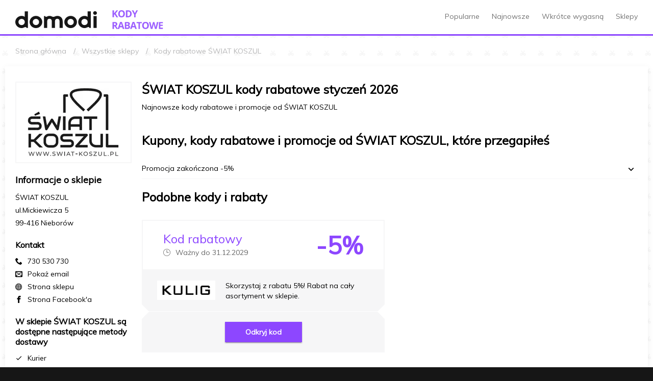

--- FILE ---
content_type: text/html; charset=utf-8
request_url: https://kody-rabatowe.domodi.pl/sklep/swiat-koszul-pl
body_size: 59969
content:
<!DOCTYPE html>
<html lang="pl">
<head>
    <meta charset="utf-8" />
    <meta name="viewport" content="width=device-width, initial-scale=1, maximum-scale=2">
    <title>&#x15A;WIAT KOSZUL kod rabatowy: stycze&#x144; 2026 - wyprzeda&#x17C;, zni&#x17C;ki do 75% taniej - Domodi.pl</title>
    <link rel="manifest" href="/manifest.json">
    <link rel="preconnect" href="//fonts.googleapis.com" crossorigin>
    <link rel="preconnect" href="//lb0.dstatic.pl" crossorigin>
    <link rel="preconnect" href="//lb5.dstatic.pl" crossorigin>
    <link rel="preconnect" href="//googletagmanager.com" crossorigin>
    <link rel="preconnect" href="//www.google-analytics.com" crossorigin>

    <meta name="description" content="Zni&#x17C;ki i wyprzeda&#x17C;e w sklepie &#x15A;WIAT KOSZUL z kodem rabatowym do 75% taniej. Sprawd&#x17A; aktualne rabaty i kupony tylko w Domodi.pl" />
    <meta property="og:title" content="&#x15A;WIAT KOSZUL kod rabatowy: stycze&#x144; 2026 - wyprzeda&#x17C;, zni&#x17C;ki do 75% taniej - Domodi.pl" />
    <meta property="og:description" content="Zni&#x17C;ki i wyprzeda&#x17C;e w sklepie &#x15A;WIAT KOSZUL z kodem rabatowym do 75% taniej. Sprawd&#x17A; aktualne rabaty i kupony tylko w Domodi.pl" />
    <link rel="shortcut icon" href="/favicon.ico?v=1" type="image/x-icon">
    <link rel="icon" href="/favicon.ico?v=2" type="image/x-icon">
    <meta name="mobile-web-app-capable" content="yes">
    <meta name="apple-mobile-web-app-capable" content="yes">
    <meta name="application-name" content="Kody na Domodi">
    <meta name="apple-mobile-web-app-title" content="Kody na Domodi">
    <meta name="theme-color" content="#000000">
    <meta name="msapplication-navbutton-color" content="#000000">
    <meta name="apple-mobile-web-app-status-bar-style" content="black-translucent">
    <meta name="msapplication-starturl" content="/?utm_source=web_app_manifest">
    <link href="https://fonts.googleapis.com/css?family=Muli" rel="stylesheet">
    <script>
        window.DM = { Config: {"Portal":"Domodi","GoogleAnalyticsAccountId":"UA-26365219-14","GoogleTagManagerId":"GTM-TV8BMD9"}};
    </script>
    
    <link rel="stylesheet" href="/dist/main.css?v=Lh8F3FQhrP6N2PLQkHQ1heiCenOkal7909gWK5n14mM" />
</head>
<body>
    <div class="dc-layout">
        <div class="dc-layout__canvas">
            <header class="dc-header">
    <div class="dc-header__container dc-container">
        <div class="dc-header-brand">
            <a href="https://domodi.pl" class="dc-header-brand__domodi" title="Przejdź do strony głównej Domodi" aria-label="Przejdź do strony głównej Domodi">
                <svg xmlns="http://www.w3.org/2000/svg" width="160" height="37" viewBox="0 0 116 24">
                    <title>Domodi</title>
                    <path fill="#161616" d="M17.9057.268555h-4.5539V7.9787c-1.2152-.83905-2.6773-1.27231-4.37985-1.27231C4.13954 6.60265-.101079 10.6911.003354 15.3502c-.104433 4.659 4.136186 8.7475 8.968596 8.6468h.01266c1.51589.0275 2.58549-.5187 3.81339-1.0404 1.1836-.5035 2.6077-.7323 3.0317.4912l.0981.2838h1.9779V.268555zM8.93714 19.7407c-2.53804 0-4.41468-1.8764-4.41468-4.3905s1.87664-4.3906 4.41468-4.3906c2.53806 0 4.48426 1.8765 4.48426 4.3906s-1.9462 4.3905-4.48426 4.3905zM38.2828 15.3498c.1045 4.6591-4.1361 8.7475-8.9686 8.6469-4.8324.1006-9.073-3.9878-8.9686-8.6469-.1044-4.659 4.1362-8.74749 8.9686-8.64681 4.8325-.10068 9.0731 3.98781 8.9686 8.64681zm-13.418 0c0 2.5141 1.9462 4.3906 4.4843 4.3906 2.538 0 4.4146-1.8765 4.4146-4.3906s-1.8766-4.3905-4.4146-4.3905c-2.5381 0-4.4843 1.8764-4.4843 4.3905zM87.6163 15.3498c.1045 4.6591-4.1361 8.7475-8.9686 8.6469-4.8324.1006-9.073-3.9878-8.9686-8.6469-.1044-4.659 4.1362-8.74749 8.9686-8.64681 4.8325-.10068 9.0731 3.98781 8.9686 8.64681zm-13.418 0c0 2.5141 1.9462 4.3906 4.4843 4.3906 2.538 0 4.4146-1.8765 4.4146-4.3906s-1.8766-4.3905-4.4146-4.3905c-2.5381 0-4.4843 1.8764-4.4843 4.3905zM110.611 2.58124C110.611 1.14111 111.794 0 113.323 0 114.817 0 116 1.14111 116 2.58124c0 1.47368-1.183 2.61479-2.677 2.61479-1.529 0-2.712-1.14111-2.712-2.61479zm.452 4.40579h4.519V23.7315h-4.519V6.98703zM107.329.268555h-4.554V7.9787c-1.215-.83905-2.677-1.27231-4.3797-1.27231-4.8324-.10069-9.073 3.98781-8.9686 8.64681-.1044 4.6591 4.1362 8.7475 8.9686 8.6469h.0127c1.5158.0274 2.585-.5187 3.813-1.0405 1.184-.5034 2.608-.7322 3.032.4913l.098.2837h1.978V.268555zM98.3573 19.7407c-2.538 0-4.4147-1.8764-4.4147-4.3905s1.8767-4.3906 4.4147-4.3906c2.5377 0 4.4847 1.8765 4.4847 4.3906.003 2.5141-1.947 4.3905-4.4847 4.3905zM59.6095 6.69727c-2.4779 0-3.6868 1.38825-5.5001 1.38825-1.8134 0-2.6615-1.38825-5.5002-1.38825-1.7849 0-3.1963.80854-4.1425 1.16552-.7975.30206-1.6361.1434-1.921-.68345l-.0854-.24714h-1.7342v16.7963h4.6204v-9.5072c0-2.151 1.0506-3.4569 3.2659-3.4569 2.0823 0 3.2659 1.3059 3.2659 3.4569v9.5072h4.4685v-9.5072c0-2.151 1.462-3.4569 3.2659-3.4569 2.1614 0 3.2659 1.3059 3.2659 3.4569v9.5072h4.4685v-9.257c-.0032-4.98552-3.3198-7.77423-7.7376-7.77423z"></path>
                </svg>
            </a>
            <a href="/" class="dc-header-brand__code" title="Przejdź do strony głównej kodów rabatowych Domodi" aria-label="Przejdź do strony głównej kodów rabatowych Domodi">
                <svg xmlns="http://www.w3.org/2000/svg" viewBox="0 0 100 37">
                    <path fill="#9c5fff" d="M11.4516129,13.8818441 L8.22580645,13.8818441 L4.62365591,8.15061367 L3.40860215,9.02158865 L3.40860215,13.8710913 L0.52688172,13.8710913 L0.52688172,0.290333303 L3.40860215,0.290333303 L3.40860215,6.52694427 L4.5483871,4.92478042 L8.21505376,0.290333303 L11.4408602,0.290333303 L6.69892473,6.30113594 L11.4516129,13.8818441 Z M24.7311828,7.06458314 C24.8566082,8.94657157 24.25634,10.8051097 23.0537634,12.2581747 C20.3120822,14.6716057 16.2040469,14.6716057 13.4623656,12.2581747 C12.275498,10.7943981 11.6910397,8.93334455 11.827957,7.05383037 C11.6975238,5.17450729 12.2985412,3.3175022 13.5053763,1.8709916 C14.7710584,0.62393858 16.5057922,-0.0285455523 18.2795699,0.0752777523 C20.0639671,-0.0431656523 21.8124661,0.615467252 23.0752688,1.88174438 C24.2655647,3.33628256 24.8576167,5.18934358 24.7311828,7.06458314 L24.7311828,7.06458314 Z M14.8064516,7.06458314 C14.7207088,8.27038387 15.0220714,9.47207685 15.6666667,10.4947192 C16.2835351,11.2815966 17.2497191,11.7123572 18.2473118,11.6452664 C20.5483871,11.6452664 21.6989247,10.118372 21.6989247,7.06458314 C21.6989247,4.01079433 20.5591398,2.48031566 18.2795699,2.47314714 C17.2770361,2.40875872 16.3073252,2.84332162 15.688172,3.63444711 C15.0421738,4.65648902 14.740694,5.85864973 14.827957,7.06458314 L14.8064516,7.06458314 Z M38.0752688,6.95705537 C38.1999935,8.86496612 37.5035326,10.7352532 36.1612903,12.096883 C34.6204329,13.3789089 32.6449678,14.0181486 30.6451613,13.8818441 L26.7956989,13.8818441 L26.7956989,0.290333303 L31.0967742,0.290333303 C32.9841478,0.172023589 34.8421996,0.801680444 36.2688172,2.04303604 C37.5383926,3.3521232 38.1946657,5.13735709 38.0752688,6.95705537 L38.0752688,6.95705537 Z M35.0752688,7.03232481 C35.0752688,4.11473785 33.7849462,2.65594436 31.2043011,2.65594436 L29.6774194,2.65594436 L29.6774194,11.5054803 L30.9139785,11.5054803 C33.6953405,11.5054803 35.0860215,10.0144284 35.0860215,7.03232481 L35.0752688,7.03232481 Z M44.3655914,5.88177762 L47.2043011,0.290333303 L50.311828,0.290333303 L45.8064516,8.59147755 L45.8064516,13.8818441 L42.9462366,13.8818441 L42.9462366,8.67749977 L38.4193548,0.290333303 L41.5483871,0.290333303 L44.3655914,5.88177762 Z M3.39784946,31.5163992 L3.39784946,36.7314963 L0.516129032,36.7314963 L0.516129032,23.1399855 L4.47311828,23.1399855 C5.91142849,23.0329086 7.3464401,23.3869564 8.56989247,24.1507466 C9.48998439,24.8918025 9.98821192,26.0369317 9.90322581,27.2152882 C9.91963294,27.9837613 9.68979534,28.7373334 9.24731183,29.3658437 C8.77075878,30.0168176 8.1231421,30.523005 7.37634409,30.8282215 C9.41935484,33.8820103 10.7526882,35.8569371 11.3763441,36.7530019 L8.15053763,36.7530019 L4.92473118,31.5379048 L3.39784946,31.5163992 Z M3.39784946,29.1722937 L4.30107527,29.1722937 C5.00478185,29.2255003 5.708421,29.068303 6.32258065,28.7206771 C6.76895978,28.3863994 7.01255418,27.8464273 6.96774194,27.2905577 C7.01725015,26.7437685 6.76080428,26.2143274 6.30107527,25.9142021 C5.66120711,25.5976445 4.94876812,25.4566397 4.23655914,25.5055966 L3.3655914,25.5055966 L3.39784946,29.1722937 M20.655914,36.7314963 L19.6666667,33.5056631 L14.7096774,33.5056631 L13.7204301,36.7314963 L10.6129032,36.7314963 L15.4086022,23.0862217 L18.9354839,23.0862217 L23.7526882,36.7314963 L20.655914,36.7314963 Z M18.9784946,31.0755354 C18.0681003,28.1436113 17.5555556,26.4840993 17.4408602,26.0969994 C17.3261648,25.7098994 17.2437276,25.4052374 17.1935484,25.1830133 C16.9856631,25.9787188 16.4014337,27.9393085 15.4408602,31.0647826 L18.9784946,31.0755354 Z M24.7311828,23.1399855 L28.9569892,23.1399855 C30.4061839,23.0332399 31.8575992,23.3153588 33.1612903,23.9571966 C34.0214989,24.5413501 34.4986247,25.5449679 34.4086022,26.5808743 C34.439077,27.291535 34.2391901,27.9930304 33.8387097,28.580891 C33.4811481,29.085468 32.9339281,29.4231171 32.3225806,29.5163826 L32.3225806,29.6131576 C33.0544884,29.7286425 33.7174212,30.1118439 34.1827957,30.6884354 C34.6012365,31.3243874 34.8012798,32.0792741 34.7526882,32.8389909 C34.8054269,33.968125 34.3036773,35.051913 33.4086022,35.7422408 C32.3481981,36.4986597 31.0646108,36.8773022 29.7634409,36.8175186 L24.7311828,36.8175186 L24.7311828,23.1399855 Z M27.6129032,28.5163743 L29.2903226,28.5163743 C29.8800861,28.5616187 30.4702967,28.4346103 30.9892473,28.1507799 C31.3608976,27.8671387 31.560052,27.4119248 31.516129,26.9464688 C31.5345524,26.5113659 31.3166429,26.1002125 30.9462366,25.871191 C30.3829431,25.6053591 29.7613585,25.4869611 29.1397849,25.5271022 L27.6236559,25.5271022 L27.6129032,28.5163743 Z M27.6129032,30.8067159 L27.6129032,34.3443797 L29.4946237,34.3443797 C30.1128398,34.3931815 30.7296588,34.2342453 31.2473118,33.8927631 C31.6480494,33.5434419 31.8594787,33.0248372 31.8172043,32.494902 C31.8172043,31.3694446 31.0107527,30.8067159 29.3978495,30.8067159 L27.6129032,30.8067159 Z M45.0645161,36.7314963 L44.0752688,33.5056631 L39.1182796,33.5056631 L38.1290323,36.7314963 L35.0215054,36.7314963 L39.7849462,23.0862217 L43.311828,23.0862217 L48.1290323,36.7314963 L45.0645161,36.7314963 Z M43.3870968,31.0755354 C42.4767025,28.1436113 41.9641577,26.4840993 41.8494624,26.0969994 C41.734767,25.7098994 41.6523298,25.4052374 41.6021505,25.1830133 C41.3942653,25.9787188 40.8100358,27.9393085 39.8494624,31.0647826 L43.3870968,31.0755354 Z M54.3655914,36.7314963 L51.483871,36.7314963 L51.483871,25.5378549 L47.7956989,25.5378549 L47.7956989,23.1399855 L58.0645161,23.1399855 L58.0645161,25.5378549 L54.3763441,25.5378549 L54.3655914,36.7314963 Z M71.7204301,29.9249882 C71.8458555,31.8069766 71.2455873,33.6655147 70.0430108,35.1185797 C67.3013295,37.5320107 63.1932942,37.5320107 60.4516129,35.1185797 C59.2493326,33.6611473 58.6492842,31.7994433 58.7741935,29.9142354 C58.6437603,28.0349123 59.2447777,26.1779072 60.4516129,24.7313966 C61.7275316,23.4728308 63.480407,22.8194097 65.2688172,22.9356828 C67.0532144,22.8172393 68.8017134,23.4758723 70.0645161,24.7421494 C71.254812,26.1966876 71.846864,28.0497486 71.7204301,29.9249882 L71.7204301,29.9249882 Z M61.7956989,29.9249882 C61.7099561,31.1307889 62.0113187,32.3324818 62.655914,33.3551242 C63.2727824,34.1420016 64.2389665,34.5727623 65.2365591,34.5056714 C67.5376344,34.5056714 68.688172,32.978777 68.688172,29.9249882 C68.688172,26.8711993 67.5448029,25.3407207 65.2580645,25.3335522 C64.2555308,25.2691638 63.2858198,25.7037266 62.6666667,26.4948521 C62.0169009,27.5156258 61.7116291,28.7178786 61.7956989,29.9249882 L61.7956989,29.9249882 Z M87.0215054,36.7314963 L83.7419355,36.7314963 L81.9032258,29.5916521 C81.8315412,29.3407539 81.7168459,28.8138678 81.5591398,28.0109938 C81.4014337,27.2081197 81.3082438,26.6740651 81.2795699,26.4088299 C81.2437276,26.7457502 81.1505376,27.2833891 81,28.0217465 C80.8494624,28.760104 80.7311828,29.2905743 80.6451613,29.6131576 L78.8172043,36.7314963 L75.5913978,36.7314963 L72.0430108,23.1399855 L74.8817204,23.1399855 L76.6236559,30.559402 C76.9247312,31.928589 77.1433691,33.1149789 77.2795699,34.1185714 C77.3154122,33.767314 77.4014337,33.2189223 77.5376344,32.4733964 C77.6738352,31.7278706 77.7992831,31.154389 77.9139785,30.752952 L79.8924731,23.1399855 L82.6129032,23.1399855 L84.5913978,30.752952 C84.6774194,31.0970409 84.7849462,31.6167585 84.9139785,32.3121048 C85.0430108,33.0074511 85.1433691,33.6096066 85.2150538,34.1185714 C85.2795699,33.6311122 85.3799283,33.0289566 85.516129,32.3121048 C85.6523298,31.5952529 85.7777777,31.0110187 85.8924731,30.559402 L87.6236559,23.1399855 L90.4623656,23.1399855 L87.0215054,36.7314963 Z M99.2580645,36.7314963 L91.3978495,36.7314963 L91.3978495,23.1399855 L99.2258065,23.1399855 L99.2258065,25.5055966 L94.2795699,25.5055966 L94.2795699,28.4948687 L98.9247312,28.4948687 L98.9247312,30.8604798 L94.3225806,30.8604798 L94.3225806,34.3658853 L99.2688172,34.3658853 L99.2580645,36.7314963 Z"></path>
                </svg>
            </a>
        </div>
        <nav class="dc-header-nav">
            <a class="dc-header-nav__item" href="/kody">Popularne</a>
            <a class="dc-header-nav__item" href="/kody/najnowsze">Najnowsze</a>
            <a class="dc-header-nav__item" href="/kody/wkrotce-wygasajace">Wkrótce wygasną</a>
            <a class="dc-header-nav__item" href="/sklepy">Sklepy</a>
        </nav>
    </div>
</header>
                <div class="dc-container">
        <ol class="dc-breadcrumbs" itemscope itemtype="http://schema.org/BreadcrumbList">
            <li class="dc-breadcrumbs__item" itemprop="itemListElement" itemscope itemtype="http://schema.org/ListItem">
                <a itemprop="item" href="/">
                    <span itemprop="name">Strona główna</span>
                </a>
                <meta itemprop="position" content="1" />
            </li>

                <li class="dc-breadcrumbs__item" itemprop="itemListElement" itemscope itemtype="http://schema.org/ListItem">
                    <a itemprop="item" href="/sklepy">
                        <span itemprop="name">Wszystkie sklepy</span>
                    </a>
                </li>
                <li class="dc-breadcrumbs__item" itemprop="itemListElement" itemscope itemtype="http://schema.org/ListItem">
                    <span itemprop="name">Kody rabatowe &#x15A;WIAT KOSZUL</span>
                </li>
        </ol>
    </div>

            <main class="dc-main dc-container">
                
<div class="dc-grid dc-grid--rev">
    <div class="dc-grid__cell _1of1 _4of5--l">
        <div class="dc-content-header">
            <h1 class="dc-h2 _mb1">&#x15A;WIAT KOSZUL kody rabatowe stycze&#x144; 2026</h1>
            <p>Najnowsze kody rabatowe i promocje od &#x15A;WIAT KOSZUL</p>
        </div>
        <ul class="dc-grid _mv2">

        </ul>        
                    <section class="_mv2">
                <div class="dc-content-header">
                    <h3 class="dc-h2">Kupony, kody rabatowe i promocje od &#x15A;WIAT KOSZUL, które przegapiłeś</h3>
                </div>

                <ul class="dc-list-block js-accordion">
                        <li class="dc-list-block__item dc-accordion-item" data-accordion="item">
                            <div class="dc-accordion-item__nav" data-accordion="nav">
                                <span>Promocja zakończona -5%</span>
                                <span class="dc-icon dc-icon--baseline _space">
                                    <svg>
                                        <use class="dc-accordion-item__down" xlink:href="#dc-icon-arrow-down" />
                                        <use class="dc-accordion-item__up" xlink:href="#dc-icon-arrow-up" />
                                    </svg>
                                </span>
                            </div>
                            <div class="dc-accordion-item__content">
                                Skorzystaj z rabatu 5%! &#xD;&#xA;Rabat na ca&#x142;y asortyment w sklepie. &#xD;&#xA;
                            </div>
                        </li>
                </ul>
            </section>
                    <section class="_mv2">
                <div class="dc-content-header">
                    <h3 class="dc-h2">Podobne kody i rabaty</h3>
                </div>
                <ul class="dc-grid">
                        <li class="dc-grid__cell _1of2--m">
                            <section class="dc-card">
    <header class="dc-card__header dc-text-coupon">
        <div>
            <h3 class="dc-h2 _tfw4">Kod rabatowy</h3>
            <p class="dc-text-mute">
                <span class="dc-icon dc-icon--baseline _space"><svg><use xlink:href="#dc-icon-clock" /></svg></span>
                <span>Wa&#x17C;ny do 31.12.2029</span>
            </p>
        </div>

            <div class="dc-card-value">
                -5%
            </div>
    </header>
    <div class="dc-card__body">
        <a href="/sklep/kulig2" class="dc-card-logo">
            <img src="https://lb0.dstatic.pl/Shop/kulig2/I180x180.jpg?v=1" alt="KULIG - wyprzedaże i kody rabatowe"/>
        </a>
        <div>
            Skorzystaj z rabatu 5%! Rabat na ca&#x142;y asortyment w sklepie.
        </div>
    </div>
    <footer class="dc-card__footer">
        <button type="button" class="dc-btn dc-btn--coupon dc-btn--s1 js-coupon-button" data-model='{"id":12905,"url":"/sklep/kulig2","code":"DOMODI5","text":"Kod rabatowy --5%","couponCardValue":"-5%","couponCardShowLogo":true,"shortValue":"-5%","value":"-5%","valuePrefix":"Kod rabatowy","message":"","remain":"Ważny do 31.12.2029","shortDescription":"Skorzystaj z rabatu 5%! Rabat na cały asortyment w sklepie.","conditions":["Do wykorzystania w sklepie KULIG","Ważny do 31.12.2029 23:59"],"shopName":"KULIG","couponType":0,"shopLogoUrl":"https://lb0.dstatic.pl/Shop/kulig2/I180x180.jpg?v=1","shopCouponPageUrl":"https://kulig.pl"}'>Odkryj kod</button>
    </footer>
</section>
                        </li>
                </ul>
            </section>

    </div>
    <div class="dc-grid__cell _1of1 _1of5--l">
        <section class="dc-section _mb2">
            <figure class="dc-shops-logo _mb2">
                <img src="https://lb0.dstatic.pl/Shop/swiat-koszul-pl/I180x180.jpg?v=4" alt="&#x15A;WIAT KOSZUL - wyprzedaże i kody rabatowe" />
            </figure>
            <h2 class="dc-h3 _mb1">Informacje o sklepie</h2>
            <p>
                &#x15A;WIAT KOSZUL<br />
ul.Mickiewicza 5<br />
                99-416 Niebor&#xF3;w<br />
                            </p>
        </section>
        <section class="dc-section _mb2">
            <h3 class="dc-h4 _mb1">Kontakt</h3>
            <ul class="dc-list-block">
                    <li class="dc-list-block__item">
                        <span class="dc-icon dc-icon--baseline _space"><svg><use xlink:href="#dc-icon-phone" /></svg></span>
                        <span>730 530 730</span>
                    </li>
                                    <li class="dc-list-block__item">
                        <span class="dc-icon dc-icon--baseline _space"><svg><use xlink:href="#dc-icon-envelope" /></svg></span>
                        <span class="_cp js-replace-text" data-text="sklep@swiat-koszul.pl">Pokaż email</span>
                    </li>
                                    <li class="dc-list-block__item">
                        <span class="dc-icon dc-icon--baseline _space"><svg><use xlink:href="#dc-icon-internet" /></svg></span>
                        <a href="https://swiat-koszul.pl/" rel="nofollow" target="_blank">Strona sklepu</a>
                    </li>
                                    <li class="dc-list-block__item">
                        <span class="dc-icon dc-icon--baseline _space"><svg><use xlink:href="#dc-icon-facebook" /></svg></span>
                        <a href="www.facebook.com/swiatkoszul/" class="_cp" rel="nofollow" target="_blank">Strona Facebook'a</a>
                    </li>
            </ul>
        </section>
                <section class="dc-section _mb2">
            <h3 class="dc-h4 _mb1">W sklepie &#x15A;WIAT KOSZUL są dostępne następujące metody dostawy</h3>
            <ul class="dc-list-block">
                    <li class="dc-list-block__item">
                        <span class="dc-icon dc-icon--baseline _space"><svg><use xlink:href="#dc-icon-check" /></svg></span>
                        <span>Kurier</span>
                    </li>
                    <li class="dc-list-block__item">
                        <span class="dc-icon dc-icon--baseline _space"><svg><use xlink:href="#dc-icon-check" /></svg></span>
                        <span>Paczkomaty Inpost</span>
                    </li>
            </ul>
        </section>
                <section class="dc-section _mb2">
            <h3 class="dc-h4 _mb1">Metody płatności w &#x15A;WIAT KOSZUL</h3>
            <ul class="dc-list-block">
                    <li class="dc-list-block__item">
                        <span class="dc-icon dc-icon--baseline _space"><svg><use xlink:href="#dc-icon-check" /></svg></span>
                        <span>Przelew on-line</span>
                    </li>
                    <li class="dc-list-block__item">
                        <span class="dc-icon dc-icon--baseline _space"><svg><use xlink:href="#dc-icon-check" /></svg></span>
                        <span>Przedplata</span>
                    </li>
            </ul>
        </section>
        <section class="dc-section _mb2">
            <h3 class="dc-h4 _mb2">Najlepsze sklepy, według użytkowników kupujących w Domodi</h3>
            <ul class="dc-list-inline dc-list-inline--group">
                <li class="dc-list-inline__item">
                    <a href="/sklep/zalando" class="dc-btn dc-btn--small dc-btn--secondary">
                        <strong>Zalando</strong>
                    </a>
                </li>
                <li class="dc-list-inline__item">
                    <a href="/sklep/cropp" class="dc-btn dc-btn--small dc-btn--secondary">
                        <strong>Cropp</strong>
                    </a>
                </li>
                <li class="dc-list-inline__item">
                    <a href="/sklep/mohito" class="dc-btn dc-btn--small dc-btn--secondary">
                        <strong>Mohito</strong>
                    </a>
                </li>
                <li class="dc-list-inline__item">
                    <a href="/sklep/bonprix" class="dc-btn dc-btn--small dc-btn--secondary">
                        <strong>bonprix</strong>
                    </a>
                </li>
                <li class="dc-list-inline__item">
                    <a href="/sklep/answear-com" class="dc-btn dc-btn--small dc-btn--secondary">
                        <strong>ANSWEAR.com</strong>
                    </a>
                </li>
                <li class="dc-list-inline__item">
                    <a href="/sklep/reserved" class="dc-btn dc-btn--small dc-btn--secondary">
                        <strong>Reserved</strong>
                    </a>
                </li>
                <li class="dc-list-inline__item">
                    <a href="/sklep/sinsay" class="dc-btn dc-btn--small dc-btn--secondary">
                        <strong>Sinsay</strong>
                    </a>
                </li>
                <li class="dc-list-inline__item">
                    <a href="/sklep/eobuwie-pl" class="dc-btn dc-btn--small dc-btn--secondary">
                        <strong>eobuwie.pl</strong>
                    </a>
                </li>
            </ul>
        </section>
    </div>
</div>


            </main>
            
<div class="dc-container _mv2 _tac">
    <ul class="dc-grid">
            <li class="dc-grid__cell _1of1 _1of2--m _1of4--l">
                <div class="_pa4">
                    <svg width="45" height="45" class="_mb1">
                        <use xlink:href="#dc-icon-scissors"></use>
                    </svg>
                    <h4 class="dc-h4 _mb1">130000</h4>
                    <p>kod&#xF3;w rabatowych, kupon&#xF3;w i promocji w Domodi</p>
                </div>
            </li>
            <li class="dc-grid__cell _1of1 _1of2--m _1of4--l">
                <div class="_pa4">
                    <svg width="45" height="45" class="_mb1">
                        <use xlink:href="#dc-icon-hanger"></use>
                    </svg>
                    <h4 class="dc-h4 _mb1">230</h4>
                    <p>sklep&#xF3;w w kt&#xF3;rych mo&#x17C;esz kupi&#x107; taniej</p>
                </div>
            </li>
            <li class="dc-grid__cell _1of1 _1of2--m _1of4--l">
                <div class="_pa4">
                    <svg width="45" height="45" class="_mb1">
                        <use xlink:href="#dc-icon-piggy"></use>
                    </svg>
                    <h4 class="dc-h4 _mb1">33%</h4>
                    <p>tyle, &#x15B;rednio oszcz&#x119;dzaj&#x105; u&#x17C;ytkownicy na zakupach z Domodi</p>
                </div>
            </li>
            <li class="dc-grid__cell _1of1 _1of2--m _1of4--l">
                <div class="_pa4">
                    <svg width="45" height="45" class="_mb1">
                        <use xlink:href="#dc-icon-users"></use>
                    </svg>
                    <h4 class="dc-h4 _mb1">540000</h4>
                    <p>u&#x17C;ytkownik&#xF3;w miesi&#x119;cznie korzysta z rabat&#xF3;w w Domodi</p>
                </div>
            </li>
    </ul>
</div>
            <footer class="dc-footer">
    <div class="dc-footer__content">
        <div class="dc-container">
            <dl class="dc-footer-apps">
                <dt class="dc-footer-apps__title">Pobierz naszą aplikację</dt>
                <dd class="dc-footer-apps__item">
                    <a href="https://play.google.com/store/apps/details?id=pl.domodi&utm_source=domodi_coupons&utm_medium=Footer&utm_campaign=app_domodi" target="_blank" title="Pobierz aplikację na Android" aria-label="Pobierz aplikację na Android">
                        <svg viewBox="0 0 135 40" width="135" height="40">
                            <path fill="#a6a6a6" d="M130.197 40H4.73C2.12 40 0 37.872 0 35.267V4.727C0 2.12 2.122 0 4.73 0h125.467C132.803 0 135 2.12 135 4.726v30.54c0 2.606-2.197 4.734-4.803 4.734z"></path>
                            <path fill="#000" d="M134.032 35.268c0 2.116-1.714 3.83-3.834 3.83H4.728c-2.118 0-3.838-1.714-3.838-3.83V4.725C.89 2.61 2.61.89 4.73.89h125.467c2.12 0 3.834 1.72 3.834 3.835l.01 30.543z"></path>
                            <path fill="#00d3ff" d="M10.4 7.5c-.3.4-.5.9-.5 1.4V31c0 .5.1 1 .5 1.4l.1.1 12.4-12.4v-.3L10.4 7.5z"></path>
                            <path fill="#ffce00" d="M27 24.3l-4.1-4.1v-.3l4.1-4.1h.1l4.9 2.8c1.4.8 1.4 2.1 0 2.9l-5 2.8z"></path>
                            <path fill="#f93647" d="M27.1 24.2L22.9 20 10.4 32.5c.6.5 1.5.5 2.1.1l14.6-8.4"></path>
                            <path fill="#00f076" d="M27.1 15.8L12.5 7.5c-.6-.5-1.5-.5-2.1 0L22.9 20l4.2-4.2z"></path>
                            <path fill="#fff" d="M68.1 21.8c-2.3 0-4.2 1.9-4.2 4.3 0 2.3 1.9 4.2 4.3 4.2 2.3 0 4.2-1.9 4.2-4.2 0-2.3-1.8-4.2-4.1-4.3-.1-.1-.1-.1-.2 0zm0 6.8c-1.4.1-2.7-1-2.8-2.4-.1-1.4 1-2.7 2.4-2.8 1.4-.1 2.7 1 2.8 2.4v.2c.1 1.4-.9 2.5-2.4 2.6.1 0 .1 0 0 0zm-9.3-6.8c-2.3 0-4.3 1.9-4.3 4.2 0 2.3 1.9 4.3 4.2 4.3 2.3 0 4.3-1.9 4.3-4.2.1-2.4-1.7-4.3-4.2-4.3.1-.1 0-.1 0 0zm0 6.8c-1.4.1-2.7-.9-2.8-2.4-.1-1.4.9-2.7 2.4-2.8 1.5-.1 2.7.9 2.8 2.4v.2c.1 1.4-1 2.5-2.4 2.6zm-11.1-5.5v1.8H52c-.1.8-.4 1.6-1 2.3-.9.9-2.1 1.4-3.3 1.3-2.7 0-4.8-2.1-4.8-4.8 0-2.7 2.1-4.8 4.8-4.8 1.2 0 2.4.5 3.3 1.3l1.3-1.3c-1.2-1.2-2.8-1.9-4.5-1.9-3.6 0-6.6 3-6.6 6.6 0 3.6 3 6.6 6.6 6.6 1.7.1 3.4-.6 4.6-1.8 1.1-1.1 1.6-2.7 1.6-4.2 0-.4 0-.8-.1-1.1h-6.2zM93 24.5c-.5-1.6-2-2.6-3.6-2.7-2.2 0-4 1.8-4 4v.2c-.1 2.3 1.8 4.2 4.1 4.3h.2c1.4 0 2.8-.7 3.6-1.9l-1.4-1c-.4.7-1.2 1.2-2.1 1.2-.9 0-1.7-.5-2.1-1.3l5.7-2.3-.4-.5zm-5.8 1.4c-.1-1.3.9-2.4 2.2-2.5h.1c.7 0 1.3.3 1.6.9l-3.9 1.6zM82.6 30h1.9V17.5h-1.8L82.6 30zm-3-7.3c-.6-.6-1.4-1-2.3-1-2.3.2-4.1 2.2-4 4.5.1 2.1 1.8 3.8 4 4 .9 0 1.7-.3 2.3-1h.1v.6c0 1.6-.9 2.5-2.3 2.5-1 0-1.8-.6-2.2-1.5l-1.6.7c.6 1.5 2.1 2.5 3.7 2.5 2.2 0 4-1.3 4-4.5V22h-1.7v.7zm-2.2 5.9c-1.4-.2-2.4-1.5-2.3-2.9.1-1.2 1.1-2.1 2.3-2.3 1.3.1 2.3 1.2 2.3 2.5v.1c.1 1.3-.9 2.5-2.3 2.6.1 0 .1 0 0 0zm24.4-11.1h-4.5V30h1.9v-4.7h2.7c2.1.2 4.1-1.3 4.3-3.5.2-2.1-1.3-4.1-3.5-4.3h-.9zm0 6h-2.6v-4.3h2.7c1.2 0 2.2 1 2.2 2.1s-1.1 2.2-2.3 2.2zm11.5-1.8c-1.4-.1-2.7.7-3.3 1.9l1.7.7c.3-.6 1-1 1.7-.9 1-.1 1.9.6 2 1.6v.1c-.6-.3-1.2-.5-1.9-.5-1.8 0-3.6 1-3.6 2.8.1 1.6 1.4 2.8 3 2.8h.1c1 .1 1.9-.4 2.4-1.2h.1v1h1.8v-4.8c0-2.2-1.7-3.5-3.8-3.5h-.2zm-.2 6.8c-.6 0-1.4-.3-1.4-1.1 0-1 1.1-1.4 2-1.4.6 0 1.2.1 1.7.4-.1 1.2-1.1 2.1-2.3 2.1zm10.7-6.5l-2.1 5.4h-.1l-2.3-5.4h-2l3.3 7.6-1.9 4.2h1.9l5.1-11.8h-1.9zM107 30h1.9V17.5H107V30zM42.2 13h-.8V7h2c.5 0 1 .2 1.3.5.7.6.8 1.7.1 2.5l-.1.1c-.4.3-.8.5-1.3.5h-1.2V13zm0-3.2h1.3c.3 0 .6-.1.8-.3.4-.4.4-1 0-1.4-.2-.2-.5-.3-.8-.3h-1.3v2zm9 2.4c-1.2 1.2-3.2 1.2-4.4 0-1.2-1.3-1.2-3.2 0-4.5 1.2-1.2 3.2-1.2 4.4 0 1.2 1.3 1.2 3.3 0 4.5zm-3.8-.5c.9.9 2.4.9 3.3 0 .9-1 .9-2.5 0-3.5-.9-.9-2.4-.9-3.3 0-.9 1.1-.9 2.5 0 3.5zm5.8 1.3V7h2.2c.5 0 .9.2 1.2.5.3.3.5.7.5 1.2 0 .3-.1.5-.2.8-.1.2-.4.4-.6.5.3.1.5.3.7.5.2.2.3.6.3.9 0 .5-.2.9-.6 1.2-.3.3-.8.5-1.3.5l-2.2-.1zm.7-3.4h1.4c.3 0 .5-.1.7-.3.3-.4.3-.9 0-1.3-.2-.2-.4-.3-.7-.3h-1.4v1.9zm0 2.7h1.6c.3 0 .5-.1.7-.3.2-.2.3-.4.3-.7 0-.6-.4-1-1-1h-1.6v2zm4.4.7V7h.8v6h-.8zM64 7.7h-2.7v1.9h2.5v.7h-2.5v1.9H64v.8h-3.5V7H64v.7zm1.2 5.3V7h2c.5 0 1 .2 1.3.5.7.6.7 1.7.1 2.4-.3.3-.6.5-1 .6l1.7 2.5h-.9l-1.6-2.4h-.9V13h-.7zm.8-3.1h1.2c.3 0 .6-.1.8-.3.2-.2.3-.5.3-.8 0-.3-.1-.6-.3-.8-.2-.2-.4-.3-.7-.4H66v2.3zm3.9 3.1v-.8L73 7.7h-3V7h4v.8l-3.2 4.5H74v.7h-4.1zm6.9 0v-.8L80 7.7h-3.1V7h4v.8l-3.2 4.5h3.2v.7h-4.1z"></path>
                        </svg>
                    </a>
                </dd>
                <dd class="dc-footer-apps__item">
                    <a href="https://apps.apple.com/pl/app/domodi-moda-i-wyprzedaże/id1042952311" target="_blank" title="Pobierz aplikację na iPhone" aria-label="Pobierz aplikację na iPhone">
                        <svg viewBox="0 0 135 40" width="135" height="40">
                            <title>apple</title>
                            <path fill="#a6a6a6" d="M130.197 40H4.73C2.12 40 0 37.872 0 35.267V4.727C0 2.12 2.122 0 4.73 0h125.467C132.803 0 135 2.12 135 4.726v30.54c0 2.606-2.197 4.734-4.803 4.734z"></path>
                            <path fill="#000" d="M134.032 35.268c0 2.116-1.714 3.83-3.834 3.83H4.728c-2.118 0-3.838-1.714-3.838-3.83V4.725C.89 2.61 2.61.89 4.73.89h125.467c2.12 0 3.834 1.72 3.834 3.835l.01 30.543z"></path>
                            <path fill="#fff" d="M30.128 19.795c-.03-3.223 2.64-4.79 2.76-4.864-1.51-2.2-3.852-2.5-4.675-2.52-1.967-.2-3.875 1.18-4.877 1.18-1.022 0-2.565-1.15-4.228-1.12-2.14.04-4.142 1.28-5.24 3.2-2.266 3.93-.576 9.69 1.595 12.86 1.086 1.56 2.355 3.29 4.016 3.23 1.62-.06 2.23-1.03 4.19-1.03 1.94 0 2.51 1.04 4.2 1 1.74-.02 2.84-1.56 3.89-3.12 1.25-1.78 1.76-3.53 1.78-3.62-.04-.01-3.39-1.29-3.42-5.15zm-3.2-9.478c.874-1.093 1.472-2.58 1.306-4.09-1.265.057-2.847.876-3.758 1.945-.806.942-1.526 2.486-1.34 3.938 1.42.106 2.88-.716 3.792-1.793zm26.718 21.2h-2.27l-1.245-3.91h-4.32l-1.18 3.91h-2.21l4.29-13.31h2.65l4.31 13.31zm-3.89-5.55L48.63 22.49c-.116-.355-.34-1.19-.67-2.508h-.04c-.13.566-.34 1.402-.63 2.508l-1.105 3.475h3.573zm14.907.633c0 1.63-.44 2.922-1.323 3.87-.79.84-1.77 1.263-2.942 1.263-1.264 0-2.172-.455-2.725-1.363h-.04v5.055H55.5V25.078c0-1.026-.026-2.08-.078-3.158h1.875l.12 1.52h.04c.71-1.145 1.79-1.717 3.237-1.717 1.132 0 2.077.447 2.833 1.342.757.895 1.136 2.073 1.136 3.534zm-2.172.078c0-.935-.21-1.705-.63-2.31-.46-.632-1.08-.948-1.85-.948-.52 0-1 .175-1.43.523-.43.35-.71.807-.84 1.372-.06.264-.1.48-.1.65v1.6c0 .698.22 1.288.65 1.77s.99.72 1.67.72c.81 0 1.43-.31 1.88-.928.45-.62.67-1.436.67-2.45zM75.7 26.6c0 1.63-.44 2.922-1.324 3.87-.79.84-1.77 1.263-2.94 1.263-1.265 0-2.173-.455-2.726-1.363h-.04v5.055h-2.13V25.078c0-1.026-.028-2.08-.08-3.158h1.875l.12 1.52h.04c.71-1.145 1.788-1.717 3.237-1.717 1.13 0 2.076.447 2.834 1.342.755.895 1.134 2.073 1.134 3.534zm-2.172.078c0-.935-.21-1.705-.633-2.31-.46-.632-1.078-.948-1.855-.948-.527 0-1.004.175-1.432.523s-.707.807-.84 1.372c-.064.264-.098.48-.098.65v1.6c0 .698.214 1.288.64 1.77.43.48.985.72 1.67.72.804 0 1.43-.31 1.876-.928.448-.62.672-1.436.672-2.45zm14.512 1.105c0 1.133-.394 2.053-1.182 2.764-.867.777-2.075 1.166-3.625 1.166-1.432 0-2.58-.277-3.45-.83l.495-1.777c.935.566 1.962.85 3.08.85.805 0 1.43-.182 1.878-.543.447-.363.67-.848.67-1.455 0-.54-.184-.994-.552-1.363s-.98-.713-1.836-1.03c-2.33-.868-3.495-2.142-3.495-3.815 0-1.094.408-1.99 1.225-2.69.815-.7 1.9-1.048 3.258-1.048 1.21 0 2.218.21 3.02.632l-.532 1.738c-.75-.408-1.6-.612-2.547-.612-.75 0-1.336.185-1.757.553-.355.33-.533.73-.533 1.204 0 .526.204.96.612 1.304.35.32 1 .66 1.93 1.03 1.14.46 1.98 1 2.52 1.62s.81 1.39.81 2.31zm7.048-4.263h-2.35v4.658c0 1.186.415 1.777 1.244 1.777.382 0 .697-.033.948-.098l.06 1.62c-.422.155-.975.235-1.66.235-.842 0-1.5-.258-1.974-.77-.474-.514-.71-1.377-.71-2.588v-4.837h-1.402V21.92h1.4v-1.758l2.094-.632v2.39h2.35v1.6zm10.602 3.12c0 1.474-.42 2.685-1.263 3.632-.882.975-2.054 1.46-3.515 1.46-1.41 0-2.53-.466-3.366-1.4-.836-.935-1.254-2.114-1.254-3.534 0-1.488.43-2.705 1.293-3.653s2.024-1.42 3.485-1.42c1.408 0 2.54.466 3.396 1.4.817.907 1.225 2.078 1.225 3.514zm-2.21.067c0-.885-.19-1.643-.573-2.277-.447-.766-1.086-1.148-1.915-1.148-.856 0-1.508.383-1.955 1.148-.382.635-.572 1.406-.572 2.317 0 .885.19 1.644.572 2.276.46.766 1.105 1.148 1.936 1.148.815 0 1.454-.38 1.915-1.16.394-.64.59-1.41.59-2.29zm9.14-2.912c-.21-.04-.434-.06-.67-.06-.75 0-1.33.284-1.738.85-.355.5-.533 1.132-.533 1.896v5.04h-2.14l.02-6.57c0-1.1-.03-2.11-.08-3.02h1.85l.08 1.84h.06c.22-.63.58-1.14 1.06-1.52.47-.34.98-.51 1.54-.51.19 0 .37.02.53.04v2.03zm9.537 2.47c0 .38-.026.702-.08.966h-6.395c.025.95.335 1.68.928 2.18.54.45 1.237.67 2.093.67.947 0 1.81-.15 2.587-.45l.335 1.48c-.908.4-1.98.6-3.218.6-1.488 0-2.656-.44-3.505-1.31-.85-.87-1.273-2.05-1.273-3.52 0-1.44.39-2.65 1.18-3.61.83-1.02 1.95-1.54 3.35-1.54 1.38 0 2.43.52 3.14 1.54.56.82.84 1.82.84 3.02zm-2.033-.554c.013-.63-.126-1.17-.415-1.64-.37-.59-.94-.88-1.7-.88-.7 0-1.27.29-1.7.87-.36.46-.57 1.02-.63 1.66h4.44zM47.867 8.81c0 .602-.178 1.083-.533 1.445-.46.472-1.13.708-2.008.708-.26 0-.46-.013-.602-.045v2.532h-1.048V7c.5-.09 1.07-.137 1.71-.137.83 0 1.456.177 1.878.533.402.35.603.82.603 1.416zm-1.048.048c0-.382-.13-.674-.37-.878-.25-.204-.59-.306-1.03-.306-.29 0-.53.02-.71.058v2.348c.14.04.35.058.61.058.46 0 .82-.113 1.09-.34.26-.225.39-.54.39-.94zm6.9 2.192c0 .725-.21 1.32-.62 1.785-.44.48-1.01.718-1.73.718-.7 0-1.25-.226-1.66-.686-.41-.46-.62-1.038-.62-1.736 0-.73.21-1.33.63-1.79s.99-.7 1.71-.7c.69 0 1.24.23 1.67.69.39.45.6 1.02.6 1.73zm-1.09.035c0-.435-.1-.808-.28-1.12-.22-.375-.54-.563-.94-.563-.43 0-.75.188-.97.564-.19.31-.28.69-.28 1.138 0 .435.09.808.28 1.12.22.375.54.563.95.563.4 0 .71-.19.94-.574.19-.315.29-.69.29-1.125zm7.13-.063c0 .795-.22 1.43-.66 1.9-.39.42-.87.632-1.43.632-.68 0-1.17-.278-1.49-.834h-.02l-.06.728h-.89c.02-.38.03-.805.03-1.27v-5.61h1.05V9.42h.02c.31-.525.81-.787 1.5-.787.57 0 1.03.218 1.39.655.36.437.54 1.014.54 1.732zm-1.07.038c0-.46-.11-.834-.31-1.125-.23-.317-.54-.476-.92-.476-.26 0-.5.08-.7.25s-.35.39-.42.66c-.03.11-.04.22-.04.33v.82c0 .32.11.6.32.83s.48.35.81.35c.39 0 .7-.15.92-.45.22-.3.33-.7.33-1.22zm3.78-3.734c0 .188-.06.34-.19.456-.12.117-.28.175-.48.175-.18 0-.33-.06-.44-.18-.12-.12-.18-.27-.18-.45s.06-.33.18-.446.27-.17.45-.17.33.06.453.18c.13.12.19.27.19.45zm-.12 6.12H61.3V8.73h1.05v4.714zm5.74-2.58c0 .188-.02.346-.04.475h-3.14c.01.47.16.82.45 1.07.26.22.61.33 1.03.33.46 0 .89-.07 1.27-.22l.16.73c-.45.2-.98.29-1.58.29-.73 0-1.31-.21-1.73-.64s-.626-1-.626-1.73c0-.71.193-1.3.582-1.77.403-.5.952-.75 1.644-.75.68 0 1.19.25 1.54.76.28.4.42.898.42 1.48zm-1-.27c.01-.312-.06-.58-.2-.806-.19-.29-.46-.437-.84-.437-.35 0-.62.145-.84.43-.18.227-.28.498-.31.815h2.18zm5.01-.942c-.1-.02-.21-.03-.33-.03-.37 0-.65.14-.85.418-.18.246-.26.556-.26.93v2.475h-1.04l.01-3.23c0-.543-.02-1.038-.04-1.484h.91l.04.905h.03c.11-.31.28-.56.52-.747.23-.16.48-.25.76-.25.1 0 .19.01.27.02v1zm4.7 3.792h-3.84v-.61l1.88-2.474c.11-.155.33-.41.64-.767v-.02h-2.33V8.73h3.61v.65l-1.84 2.435c-.21.265-.42.52-.64.766v.02h2.53v.85zM87.36 8.73l-1.476 4.714h-.96l-.61-2.047c-.157-.51-.283-1.02-.38-1.523h-.02c-.09.518-.217 1.025-.38 1.523l-.65 2.047h-.97l-1.38-4.714h1.076l.533 2.24c.13.53.235 1.036.32 1.514h.02c.077-.394.206-.896.388-1.503l.67-2.25h.86l.64 2.21c.16.54.28 1.06.38 1.55h.03c.07-.48.18-1 .32-1.55l.57-2.2h1.03z"></path>
                        </svg>
                    </a>
                </dd>
            </dl>
        </div>
    </div>


    <div class="dc-footer__copy">
        <a href="/" class="dc-footer__brand">
            <svg xmlns="http://www.w3.org/2000/svg" width="160" height="33" viewBox="0 0 116 24">
                <title>Domodi</title>
                <path fill="#00000" d="M17.9057.268555h-4.5539V7.9787c-1.2152-.83905-2.6773-1.27231-4.37985-1.27231C4.13954 6.60265-.101079 10.6911.003354 15.3502c-.104433 4.659 4.136186 8.7475 8.968596 8.6468h.01266c1.51589.0275 2.58549-.5187 3.81339-1.0404 1.1836-.5035 2.6077-.7323 3.0317.4912l.0981.2838h1.9779V.268555zM8.93714 19.7407c-2.53804 0-4.41468-1.8764-4.41468-4.3905s1.87664-4.3906 4.41468-4.3906c2.53806 0 4.48426 1.8765 4.48426 4.3906s-1.9462 4.3905-4.48426 4.3905zM38.2828 15.3498c.1045 4.6591-4.1361 8.7475-8.9686 8.6469-4.8324.1006-9.073-3.9878-8.9686-8.6469-.1044-4.659 4.1362-8.74749 8.9686-8.64681 4.8325-.10068 9.0731 3.98781 8.9686 8.64681zm-13.418 0c0 2.5141 1.9462 4.3906 4.4843 4.3906 2.538 0 4.4146-1.8765 4.4146-4.3906s-1.8766-4.3905-4.4146-4.3905c-2.5381 0-4.4843 1.8764-4.4843 4.3905zM87.6163 15.3498c.1045 4.6591-4.1361 8.7475-8.9686 8.6469-4.8324.1006-9.073-3.9878-8.9686-8.6469-.1044-4.659 4.1362-8.74749 8.9686-8.64681 4.8325-.10068 9.0731 3.98781 8.9686 8.64681zm-13.418 0c0 2.5141 1.9462 4.3906 4.4843 4.3906 2.538 0 4.4146-1.8765 4.4146-4.3906s-1.8766-4.3905-4.4146-4.3905c-2.5381 0-4.4843 1.8764-4.4843 4.3905zM110.611 2.58124C110.611 1.14111 111.794 0 113.323 0 114.817 0 116 1.14111 116 2.58124c0 1.47368-1.183 2.61479-2.677 2.61479-1.529 0-2.712-1.14111-2.712-2.61479zm.452 4.40579h4.519V23.7315h-4.519V6.98703zM107.329.268555h-4.554V7.9787c-1.215-.83905-2.677-1.27231-4.3797-1.27231-4.8324-.10069-9.073 3.98781-8.9686 8.64681-.1044 4.6591 4.1362 8.7475 8.9686 8.6469h.0127c1.5158.0274 2.585-.5187 3.813-1.0405 1.184-.5034 2.608-.7322 3.032.4913l.098.2837h1.978V.268555zM98.3573 19.7407c-2.538 0-4.4147-1.8764-4.4147-4.3905s1.8767-4.3906 4.4147-4.3906c2.5377 0 4.4847 1.8765 4.4847 4.3906.003 2.5141-1.947 4.3905-4.4847 4.3905zM59.6095 6.69727c-2.4779 0-3.6868 1.38825-5.5001 1.38825-1.8134 0-2.6615-1.38825-5.5002-1.38825-1.7849 0-3.1963.80854-4.1425 1.16552-.7975.30206-1.6361.1434-1.921-.68345l-.0854-.24714h-1.7342v16.7963h4.6204v-9.5072c0-2.151 1.0506-3.4569 3.2659-3.4569 2.0823 0 3.2659 1.3059 3.2659 3.4569v9.5072h4.4685v-9.5072c0-2.151 1.462-3.4569 3.2659-3.4569 2.1614 0 3.2659 1.3059 3.2659 3.4569v9.5072h4.4685v-9.257c-.0032-4.98552-3.3198-7.77423-7.7376-7.77423z"></path>
            </svg>
        </a>
        <p>&copy; Copyright 2026 - DOMODI.PL</p>
    </div>
</footer>
        </div>
        <div class="dc-layout__off"></div>
        <div class="dc-layout__portal"></div>
    </div>

    <script>
    (function (i, s, o, g, r, a, m) {
    i['GoogleAnalyticsObject'] = r; i[r] = i[r] || function () {
        (i[r].q = i[r].q || []).push(arguments)
    }, i[r].l = 1 * new Date(); a = s.createElement(o),
        m = s.getElementsByTagName(o)[0]; a.async = 1; a.src = g; m.parentNode.insertBefore(a, m)
    })(window, document, 'script', 'https://www.google-analytics.com/analytics.js', 'ga');
    ga('create', DM.Config.GoogleAnalyticsAccountId, 'auto');
    ga('send', 'pageview');
</script>
    <script>
(function(w,d,s,l,i){w[l]=w[l]||[];w[l].push({'gtm.start':
new Date().getTime(),event:'gtm.js'});var f=d.getElementsByTagName(s)[0],
j=d.createElement(s),dl=l!='dataLayer'?'&l='+l:'';j.async=true;j.src=
'https://www.googletagmanager.com/gtm.js?id='+i+dl;f.parentNode.insertBefore(j,f);
})(window, document, 'script', 'dataLayer', DM.Config.GoogleTagManagerId);
</script>
    
    
        <script src="/dist/bundle.min.js?v=l9ruCnoX4QZsue9343TwvQODKUaq3Mw4tMAiHrfNmko"></script>
    
    
    <svg style="position: absolute; width: 0; height: 0; overflow: hidden;" version="1.1" xmlns="http://www.w3.org/2000/svg" xmlns:xlink="http://www.w3.org/1999/xlink">
    <defs>
        <symbol id="dc-icon-clock" viewBox="0 0 16 16">
            <title>clock</title>
            <path d="M7.997 0c2.208 0 4.208 0.898 5.659 2.343 1.446 1.451 2.344 3.45 2.344 5.657s-0.898 4.206-2.344 5.657c-1.452 1.445-3.451 2.343-5.659 2.343s-4.207-0.898-5.653-2.343c-1.452-1.451-2.344-3.449-2.344-5.657s0.892-4.206 2.344-5.657c1.446-1.445 3.445-2.343 5.653-2.343v0zM12.076 7.563c0.24 0 0.431 0.197 0.431 0.437s-0.191 0.437-0.431 0.437h-4.079c-0.16 0-0.302-0.092-0.375-0.221l-0.006-0.006-0.006-0.012v-0.006l-0.012-0.025v-0.006l-0.006-0.012-0.006-0.006v-0.012l-0.006-0.012v-0.006l-0.006-0.012v-0.025l-0.006-0.006v-5.275c0-0.24 0.191-0.43 0.431-0.43s0.437 0.191 0.437 0.43v4.772h3.642zM13.041 2.958c-1.292-1.291-3.076-2.085-5.044-2.085s-3.752 0.793-5.044 2.085c-1.286 1.291-2.086 3.074-2.086 5.042s0.8 3.751 2.086 5.043c1.292 1.291 3.076 2.085 5.044 2.085s3.752-0.793 5.044-2.085c1.292-1.291 2.092-3.074 2.092-5.043s-0.8-3.751-2.092-5.042v0z"></path>
        </symbol>
        <symbol id="dc-icon-hanger" viewBox="0 0 16 16">
            <title>hanger</title>
            <path d="M15.369 10.997l-7.036-3.747v-0.473c0.003-0.001 0.006-0.002 0.009-0.002 1.108-0.277 1.853-0.973 1.853-1.867 0-1.031-0.83-1.867-1.853-1.867-0.945 0-1.766 0.697-1.847 1.631-0.002 0.014-0.004 0.029-0.004 0.044 0 0.002-0 0.003-0 0.005 0 0.186 0.149 0.336 0.333 0.336s0.333-0.15 0.333-0.336h0.002c0.027-0.291 0.167-0.499 0.29-0.629 0.228-0.241 0.553-0.379 0.893-0.379 0.654 0 1.186 0.536 1.186 1.195 0 0.252-0.104 0.482-0.31 0.685-0.241 0.237-0.599 0.421-1.036 0.53 0 0-0.506 0.157-0.515 0.161v0.117h-0v0.85l-7.035 3.747c-0.377 0.196-0.632 0.564-0.632 0.986 0 0.628 0.563 1.137 1.257 1.137 0.013 0 0.038 0 0.038 0h13.411c0 0 0.025 0 0.038 0 0.694 0 1.257-0.509 1.257-1.137 0-0.422-0.254-0.79-0.631-0.986zM14.743 12.448h-13.486c-0.32 0-0.59-0.213-0.59-0.465 0-0.156 0.101-0.301 0.27-0.39l0.003-0.001 0.003-0.002 7.056-3.758 7.064 3.761c0.169 0.089 0.271 0.234 0.271 0.39-0 0.252-0.271 0.465-0.59 0.465z"></path>
        </symbol>
        <symbol id="dc-icon-piggy" viewBox="0 0 16 16">
            <title>piggy</title>
            <path d="M14.822 5.958h-0.233c-0.387-0.981-1.037-1.871-1.903-2.592-0.121-0.434-0.029-0.904 0.282-1.389 0.174-0.275 0.184-0.605 0.026-0.887-0.157-0.278-0.453-0.45-0.771-0.45-0.036 0-0.076 0.003-0.112 0.006-1.198 0.146-1.926 0.673-2.362 1.175-0.525-0.161-1.191-0.21-1.316-0.22-0.308-0.032-0.624-0.052-0.935-0.052-1.992 0-3.865 0.673-5.28 1.89-1.431 1.234-2.218 2.881-2.218 4.635 0 0.453 0.052 0.906 0.161 1.35 0.003 0.010 0.003 0.019 0.007 0.026l0.003 0.016c0.111 0.447 0.279 0.884 0.492 1.301 0.358 0.757 0.784 1.392 1.263 1.88 0.663 0.673 0.778 1.528 0.794 1.871v0.168c0 0.007 0 0.016 0 0.023 0 0.036 0.003 0.068 0.010 0.1 0.063 0.401 0.413 0.709 0.833 0.709h2.445c0.466 0 0.843-0.372 0.843-0.832v-0.11c0.348 0.026 0.699 0.029 1.050 0.013v0.097c0 0.46 0.377 0.832 0.843 0.832h2.445c0.466 0 0.844-0.372 0.844-0.832v-0.589c0.003-0.136 0.056-0.78 0.676-1.337 0.030-0.026 0.063-0.052 0.092-0.078 0.003-0.003 0.003-0.003 0.007-0.006 0.010-0.006 0.016-0.013 0.023-0.023 0.817-0.722 1.434-1.602 1.792-2.564h0.194c0.653 0 1.184-0.524 1.184-1.168v-1.803c0.007-0.641-0.525-1.162-1.178-1.162zM12.223 1.511c-0.003 0-0.003 0 0 0-0.003-0.004-0.003-0.004-0.003-0.004s0 0 0 0.004v0l-0.056-0.434 0.059 0.434zM15.121 8.926c0 0.162-0.135 0.295-0.299 0.295h-0.512c-0.194 0-0.368 0.126-0.423 0.307-0.289 0.932-0.863 1.793-1.654 2.489-0.003 0.003-0.003 0.003-0.006 0.006l-0.003 0.003c-0.029 0.026-0.059 0.052-0.089 0.078-0.003 0.003-0.007 0.006-0.010 0.010-0.876 0.783-0.964 1.706-0.971 1.971 0 0.003 0 0.007 0 0.010v0.554h-2.362v-0.527c0-0.123-0.052-0.243-0.148-0.324-0.092-0.084-0.22-0.123-0.341-0.11-0.269 0.029-0.538 0.042-0.804 0.042-0.345 0-0.689-0.023-1.027-0.068-0.128-0.016-0.256 0.023-0.351 0.103-0.095 0.084-0.151 0.204-0.151 0.33v0.554h-2.359v-0.139c0-0.007 0-0.013 0-0.020-0.020-0.437-0.161-1.553-1.043-2.45-0.413-0.421-0.784-0.974-1.099-1.648-0.003-0.007-0.007-0.010-0.007-0.016-0.187-0.359-0.331-0.734-0.426-1.12 0-0.003-0.003-0.006-0.003-0.010s0-0.003 0-0.006c-0.092-0.382-0.141-0.774-0.141-1.162 0-3.117 2.966-5.651 6.612-5.651 0.282 0 0.568 0.016 0.847 0.045 0.007 0 0.013 0 0.020 0.003 0.368 0.023 1.050 0.117 1.322 0.263 0.2 0.106 0.45 0.045 0.578-0.139 0.285-0.418 0.857-0.945 1.952-1.078-0.443 0.699-0.574 1.424-0.381 2.101 0.003 0.126 0.066 0.246 0.164 0.327 0.886 0.706 1.529 1.603 1.858 2.59 0.059 0.178 0.23 0.301 0.42 0.301 0.003 0 0.003 0 0.007 0h0.538c0.164 0 0.299 0.132 0.299 0.294v1.793h-0.003z"></path>
        </symbol>
        <symbol id="dc-icon-scissors" viewBox="0 0 16 16">
            <title>scissors</title>
            <path d="M4.367 10.987c-1.349 0-2.447 1.089-2.447 2.427s1.099 2.427 2.447 2.427c1.307 0 2.364-1.020 2.433-2.289l1.265-2.964 1.265 2.937c0.070 1.282 1.14 2.303 2.447 2.303 1.363 0 2.461-1.089 2.461-2.44s-1.099-2.44-2.461-2.44c-0.779 0-1.474 0.358-1.933 0.924l-1.168-2.73 3.629-8.507c0.125-0.29-0.014-0.62-0.306-0.731-0.292-0.138-0.626 0-0.751 0.276l-3.198 7.514-3.24-7.514c-0.125-0.29-0.459-0.414-0.751-0.29s-0.417 0.455-0.292 0.745l3.671 8.507-1.168 2.757c-0.459-0.565-1.14-0.91-1.905-0.91v0zM5.674 13.4c0 0.717-0.584 1.296-1.307 1.296s-1.307-0.579-1.307-1.296c0-0.717 0.584-1.296 1.307-1.296 0.709 0 1.293 0.579 1.307 1.296zM11.779 12.062c0.737 0 1.321 0.593 1.321 1.31s-0.598 1.31-1.321 1.31c-0.723 0-1.321-0.593-1.321-1.31s0.584-1.31 1.321-1.31z"></path>
        </symbol>
        <symbol id="dc-icon-users" viewBox="0 0 16 16">
            <title>users</title>
            <path d="M14.67 12.119l-2.547-1.278c-0.24-0.121-0.39-0.363-0.39-0.633v-0.905c0.061-0.075 0.125-0.16 0.192-0.255 0.33-0.468 0.595-0.99 0.788-1.552 0.376-0.173 0.621-0.547 0.621-0.968v-1.071c0-0.258-0.096-0.507-0.267-0.703v-1.424c0.015-0.147 0.074-1.023-0.558-1.746-0.548-0.627-1.437-0.945-2.642-0.945s-2.094 0.318-2.642 0.945c-0.383 0.438-0.511 0.932-0.55 1.286-0.457-0.237-0.996-0.357-1.607-0.357-2.77 0-2.932 2.37-2.933 2.409v1.226c-0.173 0.189-0.267 0.407-0.267 0.624v0.924c0 0.289 0.129 0.558 0.35 0.74 0.22 0.832 0.761 1.461 0.972 1.682v0.734c0 0.211-0.114 0.404-0.312 0.513l-1.774 1.117c-0.679 0.372-1.102 1.086-1.102 1.862v1.016h16v-1.082c0-0.92-0.51-1.748-1.33-2.159zM3.733 14.226v0.599h-3.2v-0.481c0-0.581 0.316-1.114 0.838-1.401l1.774-1.117c0.355-0.195 0.576-0.568 0.576-0.974v-0.961l-0.085-0.079c-0.007-0.006-0.715-0.678-0.925-1.594l-0.024-0.106-0.091-0.059c-0.123-0.080-0.196-0.213-0.196-0.357v-0.924c0-0.096 0.065-0.211 0.179-0.314l0.088-0.079-0.001-1.44c0.005-0.077 0.144-1.889 2.401-1.889 0.638 0 1.175 0.148 1.6 0.44v1.266c-0.171 0.195-0.267 0.445-0.267 0.703v1.071c0 0.081 0.009 0.161 0.027 0.239 0.007 0.031 0.022 0.059 0.031 0.089 0.015 0.045 0.026 0.091 0.047 0.134 0 0.001 0.001 0.001 0.001 0.001 0.068 0.141 0.168 0.268 0.293 0.369 0.001 0.005 0.003 0.010 0.004 0.014 0.016 0.061 0.033 0.122 0.051 0.182l0.022 0.070c0.004 0.012 0.008 0.025 0.012 0.037 0.009 0.029 0.018 0.058 0.028 0.086 0.016 0.047 0.033 0.095 0.052 0.148 0.008 0.022 0.017 0.042 0.026 0.063 0.022 0.056 0.044 0.11 0.067 0.164 0.006 0.013 0.010 0.027 0.016 0.039l0.015 0.034c0.007 0.016 0.014 0.029 0.021 0.045 0.026 0.057 0.052 0.113 0.078 0.166 0.004 0.009 0.008 0.018 0.013 0.027 0.017 0.033 0.034 0.065 0.050 0.097 0.029 0.055 0.057 0.107 0.085 0.157 0.014 0.025 0.027 0.049 0.041 0.072 0.038 0.066 0.075 0.126 0.11 0.183 0.008 0.012 0.015 0.025 0.023 0.036 0.065 0.1 0.121 0.182 0.167 0.245 0.012 0.017 0.023 0.031 0.033 0.046 0.006 0.008 0.014 0.019 0.019 0.026v0.886c0 0.259-0.141 0.497-0.367 0.621l-0.706 0.386-0.123-0.011-0.050 0.106-1.5 0.821c-0.773 0.424-1.254 1.236-1.254 2.12zM15.467 14.825h-11.2v-0.599c0-0.688 0.374-1.321 0.976-1.65l2.379-1.302c0.398-0.218 0.645-0.636 0.645-1.091v-1.076l-0.052-0.062-0.010-0.012c-0.001-0.001-0.017-0.021-0.044-0.056-0.002-0.002-0.003-0.004-0.005-0.006-0.014-0.018-0.031-0.041-0.050-0.067-0-0.001-0.001-0.001-0.001-0.001-0.040-0.055-0.090-0.127-0.145-0.214-0.001-0.002-0.002-0.004-0.004-0.006-0.026-0.041-0.054-0.086-0.082-0.133-0.002-0.003-0.004-0.007-0.006-0.011-0.060-0.101-0.124-0.216-0.188-0.343 0 0-0-0-0-0.001-0.034-0.068-0.068-0.14-0.101-0.215v0c-0.005-0.010-0.009-0.021-0.014-0.031v0c-0.015-0.033-0.029-0.069-0.044-0.105-0.005-0.013-0.011-0.027-0.016-0.040-0.014-0.035-0.028-0.070-0.043-0.111-0.027-0.073-0.053-0.149-0.077-0.227l-0.015-0.048c-0.002-0.005-0.003-0.011-0.005-0.016-0.025-0.085-0.049-0.171-0.069-0.26l-0.024-0.106-0.091-0.059c-0.155-0.1-0.247-0.268-0.247-0.449v-1.071c0-0.15 0.063-0.29 0.179-0.395l0.088-0.079v-1.762l-0.007-0.006c-0.009-0.193 0.002-0.786 0.433-1.278 0.442-0.506 1.196-0.762 2.241-0.762 1.041 0 1.794 0.255 2.236 0.757 0.519 0.589 0.433 1.343 0.433 1.349l-0.002 1.702 0.088 0.080c0.115 0.104 0.179 0.244 0.179 0.394v1.071c0 0.234-0.153 0.438-0.379 0.508l-0.133 0.041-0.043 0.132c-0.178 0.557-0.433 1.071-0.756 1.529-0.079 0.113-0.156 0.213-0.223 0.289l-0.066 0.076v1.104c0 0.474 0.262 0.9 0.684 1.111l2.547 1.278c0.638 0.32 1.035 0.964 1.035 1.681v0.547z"></path>
        </symbol>
        <symbol id="dc-icon-arrow-up" viewBox="0 0 16 16">
            <title>arrow-up</title>
            <path d="M3.284 11.513l-1.444-1.444 6.16-6.16 6.16 6.16-1.444 1.444-4.716-4.716z"></path>
        </symbol>
        <symbol id="dc-icon-arrow-right" viewBox="0 0 16 16">
            <title>arrow-right</title>
            <path d="M4.958 11.875l4.083-4.083-4.083-4.083 1.25-1.25 5.333 5.333-5.333 5.333z"></path>
        </symbol>
        <symbol id="dc-icon-arrow-left" viewBox="0 0 16 16">
            <title>arrow-left</title>
            <path d="M11.422 12.078l-1.406 1.406-6-6 6-6 1.406 1.406-4.594 4.594z"></path>
        </symbol>
        <symbol id="dc-icon-arrow-down" viewBox="0 0 16 16">
            <title>arrow-down</title>
            <path d="M3.284 4.198l4.716 4.716 4.716-4.716 1.444 1.444-6.16 6.16-6.16-6.16z"></path>
        </symbol>
        <symbol id="dc-icon-check" viewBox="0 0 16 16">
            <title>check</title>
            <path d="M6 10.781l7.063-7.063 0.938 0.938-8 8-3.719-3.719 0.938-0.938z"></path>
        </symbol>
        <symbol id="dc-icon-envelope" viewBox="0 0 16 16">
            <title>envelope</title>
            <path d="M14.5 2h-13c-0.825 0-1.5 0.675-1.5 1.5v10c0 0.825 0.675 1.5 1.5 1.5h13c0.825 0 1.5-0.675 1.5-1.5v-10c0-0.825-0.675-1.5-1.5-1.5zM6.23 8.6l-4.23 3.295v-7.838l4.23 4.543zM2.756 4h10.488l-5.244 3.938-5.244-3.938zM6.395 8.777l1.605 1.723 1.605-1.723 3.29 4.223h-9.79l3.29-4.223zM9.77 8.6l4.23-4.543v7.838l-4.23-3.295z"></path>
        </symbol>
        <symbol id="dc-icon-internet" viewBox="0 0 16 16">
            <title>internet</title>
            <path d="M7.5 1c-4.142 0-7.5 3.358-7.5 7.5s3.358 7.5 7.5 7.5c4.142 0 7.5-3.358 7.5-7.5s-3.358-7.5-7.5-7.5zM11.744 11c0.134-0.632 0.219-1.303 0.246-2h1.991c-0.052 0.691-0.213 1.361-0.479 2h-1.758zM3.256 6c-0.134 0.632-0.219 1.303-0.246 2h-1.991c0.052-0.691 0.213-1.361 0.479-2h1.758zM10.719 6c0.15 0.64 0.241 1.31 0.27 2h-2.989v-2h2.719zM8 5v-2.927c0.228 0.066 0.454 0.178 0.675 0.334 0.415 0.293 0.813 0.744 1.149 1.304 0.233 0.388 0.434 0.819 0.601 1.289h-2.426zM5.176 3.711c0.336-0.561 0.734-1.012 1.149-1.304 0.222-0.156 0.447-0.268 0.675-0.334v2.927h-2.426c0.168-0.47 0.369-0.901 0.601-1.289zM7 6v2h-2.989c0.029-0.69 0.12-1.36 0.27-2h2.719zM1.498 11c-0.266-0.639-0.427-1.309-0.479-2h1.991c0.028 0.697 0.112 1.368 0.246 2h-1.758zM4.011 9h2.989v2h-2.719c-0.15-0.64-0.241-1.31-0.27-2zM7 12v2.927c-0.228-0.066-0.454-0.178-0.675-0.334-0.415-0.293-0.813-0.744-1.149-1.304-0.233-0.388-0.434-0.819-0.602-1.289h2.426zM9.825 13.289c-0.336 0.561-0.734 1.012-1.149 1.304-0.222 0.156-0.447 0.268-0.675 0.334v-2.927h2.426c-0.168 0.47-0.369 0.901-0.602 1.289zM8 11v-2h2.989c-0.029 0.69-0.12 1.36-0.27 2h-2.719zM11.99 8c-0.028-0.697-0.112-1.368-0.246-2h1.758c0.267 0.639 0.427 1.309 0.479 2h-1.991zM12.979 5h-1.498c-0.291-0.918-0.693-1.723-1.177-2.366 0.665 0.318 1.267 0.744 1.792 1.27 0.336 0.336 0.631 0.702 0.883 1.096zM2.904 3.904c0.526-0.526 1.128-0.952 1.792-1.27-0.483 0.643-0.886 1.448-1.177 2.366h-1.498c0.252-0.394 0.547-0.761 0.883-1.096zM2.021 12h1.498c0.291 0.918 0.693 1.723 1.177 2.366-0.665-0.318-1.267-0.744-1.792-1.27-0.336-0.336-0.631-0.702-0.883-1.096zM12.096 13.096c-0.526 0.526-1.128 0.952-1.792 1.27 0.483-0.643 0.886-1.448 1.177-2.366h1.498c-0.252 0.394-0.547 0.761-0.883 1.096z"></path>
        </symbol>
        <symbol id="dc-icon-phone" viewBox="0 0 16 16">
            <title>phone</title>
            <path d="M11 10c-1 1-1 2-2 2s-2-1-3-2-2-2-2-3 1-1 2-2-2-4-3-4-3 3-3 3c0 2 2.055 6.055 4 8s6 4 8 4c0 0 3-2 3-3s-3-4-4-3z"></path>
        </symbol>
        <symbol id="dc-icon-display" viewBox="0 0 16 16">
            <title>display</title>
            <path d="M0 1v10h16v-10h-16zM15 10h-14v-8h14v8zM10.5 12h-5l-0.5 2-1 1h8l-1-1z"></path>
        </symbol>
        <symbol id="dc-icon-cell-phone" viewBox="0 0 16 16">
            <title>cell-phone</title>
            <path d="M12 0h-9c-0.55 0-1 0.45-1 1v14c0 0.55 0.45 1 1 1h9c0.55 0 1-0.45 1-1v-14c0-0.55-0.45-1-1-1zM7.5 15.278c-0.43 0-0.778-0.348-0.778-0.778s0.348-0.778 0.778-0.778 0.778 0.348 0.778 0.778-0.348 0.778-0.778 0.778zM12 13h-9v-11h9v11z"></path>
        </symbol>
        <symbol id="dc-icon-google" viewBox="0 0 16 16">
            <title>google</title>
            <path d="M8.159 6.856v2.744h4.537c-0.184 1.178-1.372 3.45-4.537 3.45-2.731 0-4.959-2.262-4.959-5.050s2.228-5.050 4.959-5.050c1.553 0 2.594 0.663 3.188 1.234l2.172-2.091c-1.394-1.306-3.2-2.094-5.359-2.094-4.422 0-8 3.578-8 8s3.578 8 8 8c4.616 0 7.681-3.247 7.681-7.816 0-0.525-0.056-0.925-0.125-1.325l-7.556-0.003z"></path>
        </symbol>
        <symbol id="dc-icon-facebook" viewBox="0 0 16 16">
            <title>facebook</title>
            <path d="M9.5 3h2.5v-3h-2.5c-1.93 0-3.5 1.57-3.5 3.5v1.5h-2v3h2v8h3v-8h2.5l0.5-3h-3v-1.5c0-0.271 0.229-0.5 0.5-0.5z"></path>
        </symbol>
        <symbol id="dc-icon-pinterest" viewBox="0 0 16 16">
            <title>pinterest</title>
            <path d="M8 0c-4.412 0-8 3.587-8 8s3.587 8 8 8 8-3.588 8-8-3.588-8-8-8zM8 14.931c-0.716 0-1.403-0.109-2.053-0.309 0.281-0.459 0.706-1.216 0.862-1.816 0.084-0.325 0.431-1.647 0.431-1.647 0.225 0.431 0.888 0.797 1.587 0.797 2.091 0 3.597-1.922 3.597-4.313 0-2.291-1.869-4.003-4.272-4.003-2.991 0-4.578 2.009-4.578 4.194 0 1.016 0.541 2.281 1.406 2.684 0.131 0.063 0.2 0.034 0.231-0.094 0.022-0.097 0.141-0.566 0.194-0.787 0.016-0.069 0.009-0.131-0.047-0.2-0.287-0.347-0.516-0.988-0.516-1.581 0-1.528 1.156-3.009 3.128-3.009 1.703 0 2.894 1.159 2.894 2.819 0 1.875-0.947 3.175-2.178 3.175-0.681 0-1.191-0.563-1.025-1.253 0.197-0.825 0.575-1.713 0.575-2.306 0-0.531-0.284-0.975-0.878-0.975-0.697 0-1.253 0.719-1.253 1.684 0 0.612 0.206 1.028 0.206 1.028s-0.688 2.903-0.813 3.444c-0.141 0.6-0.084 1.441-0.025 1.988-2.578-1.006-4.406-3.512-4.406-6.45 0-3.828 3.103-6.931 6.931-6.931s6.931 3.103 6.931 6.931c0 3.828-3.103 6.931-6.931 6.931z"></path>
        </symbol>
        <symbol id="dc-icon-twitter" viewBox="0 0 16 16">
            <title>twitter</title>
            <path d="M16 3.538c-0.588 0.263-1.222 0.438-1.884 0.516 0.678-0.406 1.197-1.050 1.444-1.816-0.634 0.375-1.338 0.65-2.084 0.797-0.6-0.638-1.453-1.034-2.397-1.034-1.813 0-3.281 1.469-3.281 3.281 0 0.256 0.028 0.506 0.084 0.747-2.728-0.138-5.147-1.444-6.766-3.431-0.281 0.484-0.444 1.050-0.444 1.65 0 1.138 0.578 2.144 1.459 2.731-0.538-0.016-1.044-0.166-1.488-0.409 0 0.013 0 0.028 0 0.041 0 1.591 1.131 2.919 2.634 3.219-0.275 0.075-0.566 0.116-0.866 0.116-0.212 0-0.416-0.022-0.619-0.059 0.419 1.303 1.631 2.253 3.066 2.281-1.125 0.881-2.538 1.406-4.078 1.406-0.266 0-0.525-0.016-0.784-0.047 1.456 0.934 3.181 1.475 5.034 1.475 6.037 0 9.341-5.003 9.341-9.341 0-0.144-0.003-0.284-0.009-0.425 0.641-0.459 1.197-1.038 1.637-1.697z"></path>
        </symbol>
        <symbol id="dc-icon-instagram" viewBox="0 0 16 16">
            <title>instagram</title>
            <path d="M8 1.441c2.137 0 2.391 0.009 3.231 0.047 0.781 0.034 1.203 0.166 1.484 0.275 0.372 0.144 0.641 0.319 0.919 0.597 0.281 0.281 0.453 0.547 0.6 0.919 0.109 0.281 0.241 0.706 0.275 1.484 0.037 0.844 0.047 1.097 0.047 3.231s-0.009 2.391-0.047 3.231c-0.034 0.781-0.166 1.203-0.275 1.484-0.144 0.372-0.319 0.641-0.597 0.919-0.281 0.281-0.547 0.453-0.919 0.6-0.281 0.109-0.706 0.241-1.484 0.275-0.844 0.037-1.097 0.047-3.231 0.047s-2.391-0.009-3.231-0.047c-0.781-0.034-1.203-0.166-1.484-0.275-0.372-0.144-0.641-0.319-0.919-0.597-0.281-0.281-0.453-0.547-0.6-0.919-0.109-0.281-0.241-0.706-0.275-1.484-0.038-0.844-0.047-1.097-0.047-3.231s0.009-2.391 0.047-3.231c0.034-0.781 0.166-1.203 0.275-1.484 0.144-0.372 0.319-0.641 0.597-0.919 0.281-0.281 0.547-0.453 0.919-0.6 0.281-0.109 0.706-0.241 1.484-0.275 0.841-0.038 1.094-0.047 3.231-0.047zM8 0c-2.172 0-2.444 0.009-3.297 0.047-0.85 0.038-1.434 0.175-1.941 0.372-0.528 0.206-0.975 0.478-1.419 0.925-0.447 0.444-0.719 0.891-0.925 1.416-0.197 0.509-0.334 1.091-0.372 1.941-0.037 0.856-0.047 1.128-0.047 3.3s0.009 2.444 0.047 3.297c0.038 0.85 0.175 1.434 0.372 1.941 0.206 0.528 0.478 0.975 0.925 1.419 0.444 0.444 0.891 0.719 1.416 0.922 0.509 0.197 1.091 0.334 1.941 0.372 0.853 0.037 1.125 0.047 3.297 0.047s2.444-0.009 3.297-0.047c0.85-0.037 1.434-0.175 1.941-0.372 0.525-0.203 0.972-0.478 1.416-0.922s0.719-0.891 0.922-1.416c0.197-0.509 0.334-1.091 0.372-1.941 0.037-0.853 0.047-1.125 0.047-3.297s-0.009-2.444-0.047-3.297c-0.037-0.85-0.175-1.434-0.372-1.941-0.197-0.531-0.469-0.978-0.916-1.422-0.444-0.444-0.891-0.719-1.416-0.922-0.509-0.197-1.091-0.334-1.941-0.372-0.856-0.041-1.128-0.050-3.3-0.050v0z"></path>
            <path d="M8 3.891c-2.269 0-4.109 1.841-4.109 4.109s1.841 4.109 4.109 4.109 4.109-1.841 4.109-4.109c0-2.269-1.841-4.109-4.109-4.109zM8 10.666c-1.472 0-2.666-1.194-2.666-2.666s1.194-2.666 2.666-2.666c1.472 0 2.666 1.194 2.666 2.666s-1.194 2.666-2.666 2.666z"></path>
            <path d="M13.231 3.728c0 0.53-0.43 0.959-0.959 0.959s-0.959-0.43-0.959-0.959c0-0.53 0.43-0.959 0.959-0.959s0.959 0.43 0.959 0.959z"></path>
        </symbol>
    </defs>
</svg>

</body>
</html>
